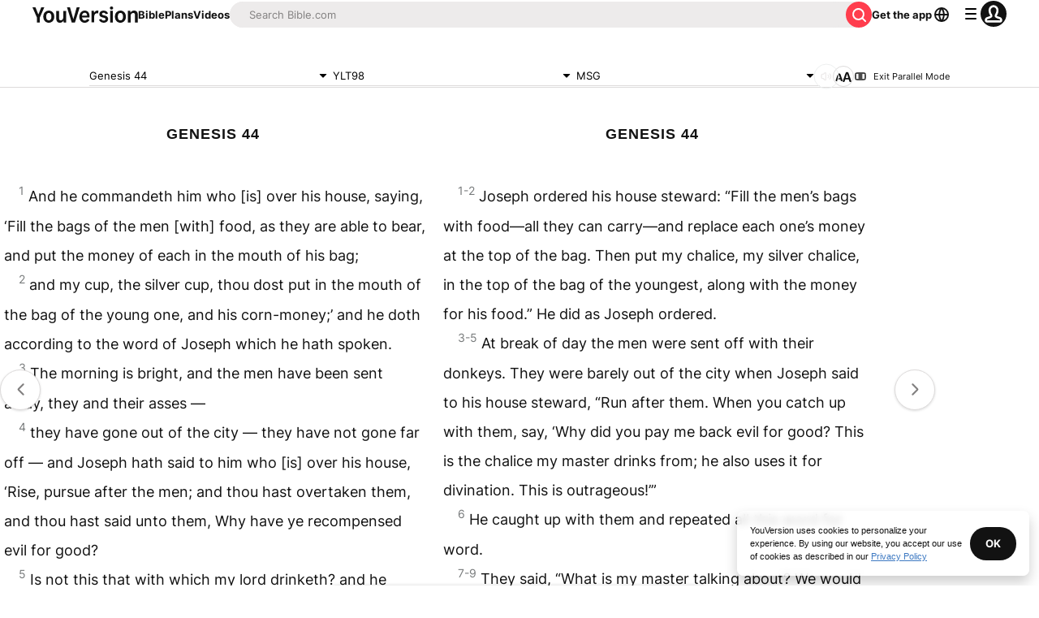

--- FILE ---
content_type: text/javascript; charset=utf-8
request_url: https://app.link/_r?sdk=web2.86.5&branch_key=key_live_jpmoQCKshT4dmEI1OZyuGmlmjffQNTlA&callback=branch_callback__0
body_size: 70
content:
/**/ typeof branch_callback__0 === 'function' && branch_callback__0("1540648207010447932");